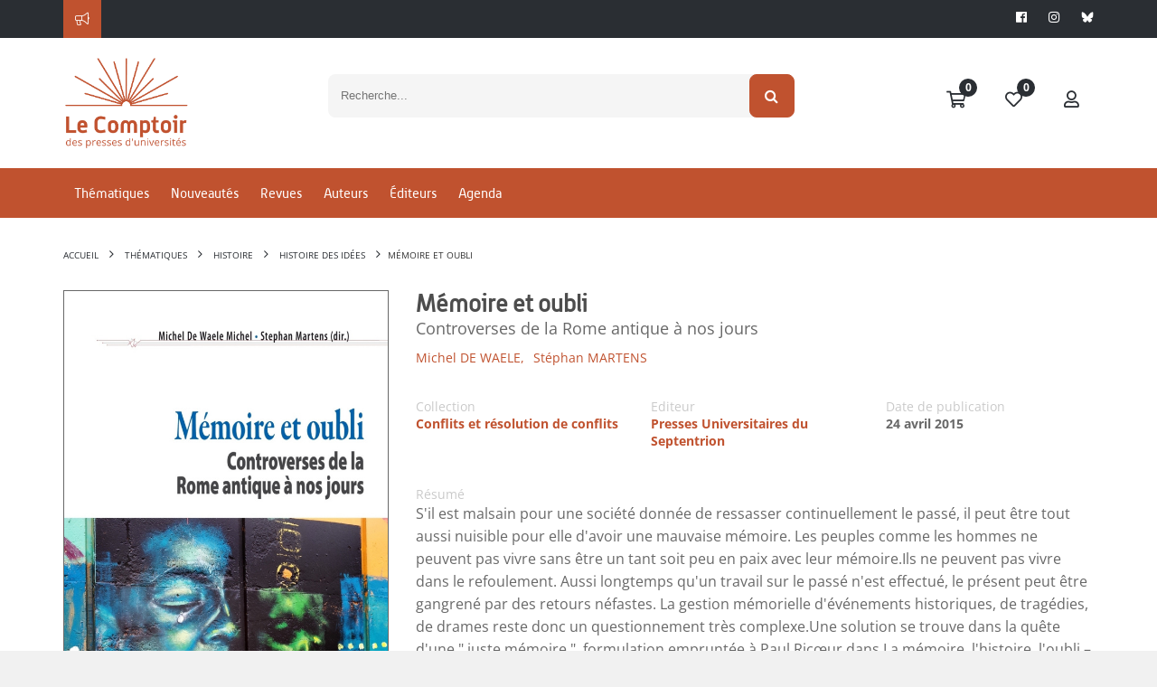

--- FILE ---
content_type: text/css
request_url: https://www.lcdpu.fr/libs/coralTemplate/components/common/gallery/blueimp-gallery/assets/lib/css/blueimp-gallery.min.css
body_size: 1403
content:
@charset 'UTF-8';.blueimp-gallery,.blueimp-gallery>.slides>.slide>.slide-content{position:absolute;top:0;right:0;bottom:0;left:0;-moz-backface-visibility:hidden}.blueimp-gallery>.slides>.slide>.slide-content{margin:auto;max-width:100%;max-height:100%;opacity:1}.blueimp-gallery{position:fixed;z-index:9999;overflow:hidden;background:#000;background:rgba(0,0,0,0.9);opacity:0;visibility:hidden;display:none;direction:ltr;-ms-touch-action:none}.blueimp-gallery-carousel{position:relative;z-index:auto;height:432px;max-width:768px;margin:1em auto;box-shadow:0 0 10px #000}.blueimp-gallery-display{display:block;visibility:visible;opacity:1}.blueimp-gallery>.slides{position:relative;height:100%;overflow:hidden}.blueimp-gallery>.slides>.slide{position:relative;float:left;height:100%;text-align:center;-webkit-transition-timing-function:cubic-bezier(0.645,0.045,0.355,1);-moz-transition-timing-function:cubic-bezier(0.645,0.045,0.355,1);-ms-transition-timing-function:cubic-bezier(0.645,0.045,0.355,1);-o-transition-timing-function:cubic-bezier(0.645,0.045,0.355,1);transition-timing-function:cubic-bezier(0.645,0.045,0.355,1)}.blueimp-gallery,.blueimp-gallery>.slides>.slide>.slide-content{-webkit-transition:opacity .5s linear;-moz-transition:opacity .5s linear;-ms-transition:opacity .5s linear;-o-transition:opacity .5s linear;transition:opacity .5s linear}.blueimp-gallery>.slides>.slide-loading{background:url(../img/loading.gif) center no-repeat;background-size:64px 64px}.blueimp-gallery>.slides>.slide-loading>.slide-content{opacity:0}.blueimp-gallery>.slides>.slide-error{background:url(../img/error.png) center no-repeat}.blueimp-gallery>.slides>.slide-error>.slide-content{display:none}.blueimp-gallery>.prev,.blueimp-gallery>.next{position:absolute;top:50%;left:15px;width:40px;height:40px;margin-top:-23px;font-family:'Helvetica Neue',Helvetica,Arial,sans-serif;font-size:60px;font-weight:100;line-height:30px;color:#fff;text-decoration:none;text-shadow:0 0 2px #000;text-align:center;background:#222;background:rgba(0,0,0,0.5);-webkit-box-sizing:content-box;-moz-box-sizing:content-box;box-sizing:content-box;border:3px solid #fff;-webkit-border-radius:23px;-moz-border-radius:23px;border-radius:23px;opacity:.5;cursor:pointer;display:none}.blueimp-gallery>.next{left:auto;right:15px}.blueimp-gallery>.close,.blueimp-gallery>.title{position:absolute;top:15px;left:15px;margin:0 40px 0 0;font-size:20px;line-height:30px;color:#fff;text-shadow:0 0 2px #000;opacity:.8;display:none}.blueimp-gallery>.close{padding:15px;right:15px;left:auto;margin:-15px;font-size:30px;text-decoration:none;cursor:pointer}.blueimp-gallery>.play-pause{position:absolute;right:15px;bottom:15px;width:15px;height:15px;background:url(../img/play-pause.png) 0 0 no-repeat;cursor:pointer;opacity:.5;display:none}.blueimp-gallery-playing>.play-pause{background-position:-15px 0}.blueimp-gallery-controls>.prev,.blueimp-gallery-controls>.next,.blueimp-gallery-controls>.close,.blueimp-gallery-controls>.title,.blueimp-gallery-controls>.play-pause{display:block;-webkit-transform:translateZ(0);-moz-transform:translateZ(0);-ms-transform:translateZ(0);-o-transform:translateZ(0);transform:translateZ(0)}.blueimp-gallery-single>.prev,.blueimp-gallery-left>.prev,.blueimp-gallery-single>.next,.blueimp-gallery-right>.next,.blueimp-gallery-single>.play-pause{display:none}.blueimp-gallery>.slides>.slide>.slide-content,.blueimp-gallery>.prev,.blueimp-gallery>.next,.blueimp-gallery>.close,.blueimp-gallery>.play-pause{-webkit-user-select:none;-khtml-user-select:none;-moz-user-select:none;-ms-user-select:none;user-select:none}body:last-child .blueimp-gallery>.slides>.slide-error{background-image:url(../img/error.svg)}body:last-child .blueimp-gallery>.play-pause{width:20px;height:20px;background-size:40px 20px;background-image:url(../img/play-pause.svg)}body:last-child .blueimp-gallery-playing>.play-pause{background-position:-20px 0}@media(max-width:767px){.blueimp-gallery-carousel{height:270px;max-width:480px}}*+html .blueimp-gallery>.slides>.slide{min-height:300px}*+html .blueimp-gallery>.slides>.slide>.slide-content{position:relative}.blueimp-gallery>.indicator{position:absolute;top:auto;right:15px;bottom:15px;left:15px;margin:0 40px;padding:0;list-style:none;text-align:center;line-height:10px;display:none}.blueimp-gallery>.indicator>li{display:inline-block;width:9px;height:9px;margin:6px 3px 0 3px;-webkit-box-sizing:content-box;-moz-box-sizing:content-box;box-sizing:content-box;border:1px solid transparent;background:#ccc;background:rgba(255,255,255,0.25) center no-repeat;border-radius:5px;box-shadow:0 0 2px #000;opacity:.5;cursor:pointer}.blueimp-gallery>.indicator>.active{background-color:#fff;border-color:#fff;opacity:.8}.blueimp-gallery-controls>.indicator{display:block;-webkit-transform:translateZ(0);-moz-transform:translateZ(0);-ms-transform:translateZ(0);-o-transform:translateZ(0);transform:translateZ(0)}.blueimp-gallery-single>.indicator{display:none}.blueimp-gallery>.indicator{-webkit-user-select:none;-khtml-user-select:none;-moz-user-select:none;-ms-user-select:none;user-select:none}*+html .blueimp-gallery>.indicator>li{display:inline}.blueimp-gallery>.slides>.slide>.video-content>video,.blueimp-gallery>.slides>.slide>.video-content>img{position:absolute;top:0;right:0;bottom:0;left:0;-moz-backface-visibility:hidden}.blueimp-gallery>.slides>.slide>.video-content>video,.blueimp-gallery>.slides>.slide>.video-content>img{margin:auto;max-width:100%;max-height:100%;opacity:1}.blueimp-gallery>.slides>.slide>.video-content>a{position:absolute;top:50%;right:0;left:0;margin:-64px auto 0;width:128px;height:128px;background:url(../img/video-play.png) center no-repeat;opacity:.8;cursor:pointer}.blueimp-gallery>.slides>.slide>.video-playing>a,.blueimp-gallery>.slides>.slide>.video-playing>img{display:none}.blueimp-gallery>.slides>.slide>.video-content>video{display:none}.blueimp-gallery>.slides>.slide>.video-playing>video{display:block}.blueimp-gallery>.slides>.slide>.video-loading>a{background:url(../img/loading.gif) center no-repeat;background-size:64px 64px}body:last-child .blueimp-gallery>.slides>.slide>.video-content>a{background-image:url(../img/video-play.svg)}*+html .blueimp-gallery>.slides>.slide>.video-content{height:100%}*+html .blueimp-gallery>.slides>.slide>.video-content>a{left:50%;margin-left:-64px}